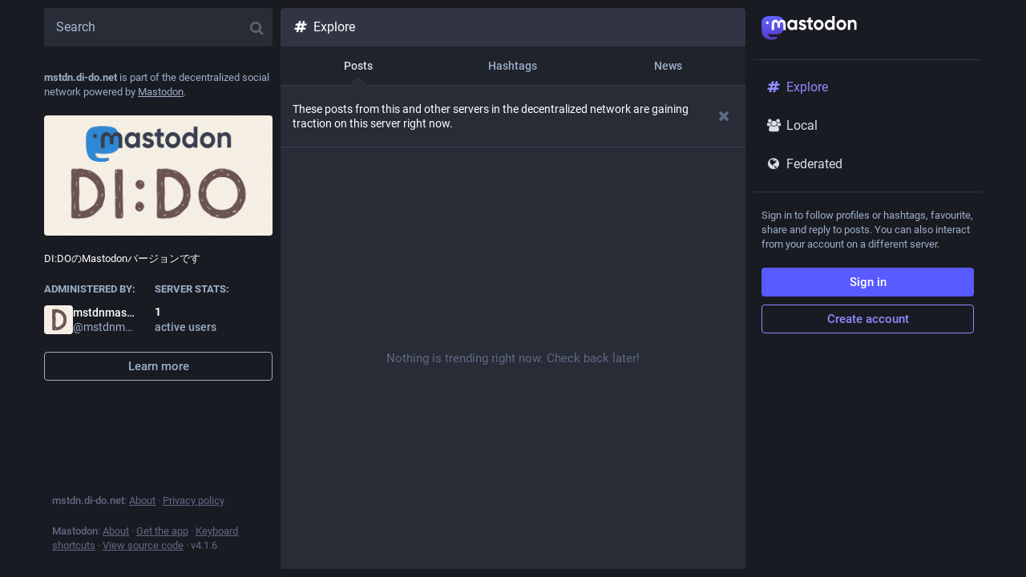

--- FILE ---
content_type: text/css; charset=utf-8
request_url: https://mstdn.di-do.net/custom.css
body_size: 156
content:
.reply-indicator__content .emojione.custom-emoji, .status__content .emojione.custom-emoji{width:400px;height:400px;max-width:100%;margin:10px;}



--- FILE ---
content_type: application/javascript
request_url: https://mstdn.di-do.net/packs/js/features/explore-a6e3b3c26c527a3f3008.chunk.js
body_size: 2410
content:
(window.webpackJsonp=window.webpackJsonp||[]).push([[26],{810:function(e,t,s){"use strict";s.r(t),s.d(t,"default",(function(){return se}));var a=s(0),o=s(1),i=s.n(o),n=s(4),c=s(13),l=s(2),r=s.n(l),d=s(741),h=s(740),b=s(737),u=s(828),g=s(493),p=s(61),m=s(181),j=s(45),O=s(76),v=s(10),_=s.n(v);class x extends i.a.PureComponent{constructor(){super(...arguments),this.state={thumbnailLoaded:!1},this.handleImageLoad=()=>this.setState({thumbnailLoaded:!0})}render(){const{url:e,title:t,publisher:s,sharedTimes:o,thumbnail:n,blurhash:c}=this.props,{thumbnailLoaded:l}=this.state;return Object(a.a)("a",{className:"story",href:e,target:"blank",rel:"noopener"},void 0,Object(a.a)("div",{className:"story__details"},void 0,Object(a.a)("div",{className:"story__details__publisher"},void 0,s||Object(a.a)(O.a,{width:50})),Object(a.a)("div",{className:"story__details__title"},void 0,t||Object(a.a)(O.a,{})),Object(a.a)("div",{className:"story__details__shared"},void 0,"number"==typeof o?Object(a.a)(j.a,{value:o,renderer:m.b}):Object(a.a)(O.a,{width:100}))),Object(a.a)("div",{className:"story__thumbnail"},void 0,n?Object(a.a)(i.a.Fragment,{},void 0,Object(a.a)("div",{className:_()("story__thumbnail__preview",{"story__thumbnail__preview--hidden":l})},void 0,Object(a.a)(p.a,{hash:c})),Object(a.a)("img",{src:n,onLoad:this.handleImageLoad,alt:"",role:"presentation"})):Object(a.a)(O.a,{})))}}var f,M=s(90),k=s(46),y=s(755);let L=Object(c.connect)((e=>({links:e.getIn(["trends","links","items"]),isLoading:e.getIn(["trends","links","isLoading"])})))(f=class extends i.a.PureComponent{componentDidMount(){const{dispatch:e}=this.props;e(Object(k.o)())}render(){const{isLoading:e,links:t}=this.props,s=Object(a.a)(y.a,{id:"explore/links"},void 0,Object(a.a)(n.b,{id:"dismissable_banner.explore_links",defaultMessage:"These news stories are being talked about by people on this and other servers of the decentralized network right now."}));return!e&&t.isEmpty()?Object(a.a)("div",{className:"explore__links scrollable scrollable--flex"},void 0,s,Object(a.a)("div",{className:"empty-column-indicator"},void 0,Object(a.a)(n.b,{id:"empty_column.explore_statuses",defaultMessage:"Nothing is trending right now. Check back later!"}))):Object(a.a)("div",{className:"explore__links"},void 0,s,e?Object(a.a)(M.b,{}):t.map((e=>Object(a.a)(x,{url:e.get("url"),title:e.get("title"),publisher:e.get("provider_name"),sharedTimes:1*e.getIn(["history",0,"accounts"])+1*e.getIn(["history",1,"accounts"]),thumbnail:e.get("image"),blurhash:e.get("blurhash")},e.get("id")))))}})||f;var N;let w=Object(c.connect)((e=>({hashtags:e.getIn(["trends","tags","items"]),isLoadingHashtags:e.getIn(["trends","tags","isLoading"])})))(N=class extends i.a.PureComponent{componentDidMount(){const{dispatch:e}=this.props;e(Object(k.n)())}render(){const{isLoading:e,hashtags:t}=this.props,s=Object(a.a)(y.a,{id:"explore/tags"},void 0,Object(a.a)(n.b,{id:"dismissable_banner.explore_tags",defaultMessage:"These hashtags are gaining traction among people on this and other servers of the decentralized network right now."}));return!e&&t.isEmpty()?Object(a.a)("div",{className:"explore__links scrollable scrollable--flex"},void 0,s,Object(a.a)("div",{className:"empty-column-indicator"},void 0,Object(a.a)(n.b,{id:"empty_column.explore_statuses",defaultMessage:"Nothing is trending right now. Check back later!"}))):Object(a.a)("div",{className:"explore__links"},void 0,s,e?Object(a.a)(M.b,{}):t.map((e=>Object(a.a)(m.a,{hashtag:e},e.get("name")))))}})||N;var C,S=s(27),I=s.n(S),P=s(184);let H=Object(c.connect)((e=>({statusIds:e.getIn(["status_lists","trending","items"]),isLoading:e.getIn(["status_lists","trending","isLoading"],!0),hasMore:!!e.getIn(["status_lists","trending","next"])})))(C=class extends i.a.PureComponent{constructor(){super(...arguments),this.handleLoadMore=I()((()=>{const{dispatch:e}=this.props;e(Object(k.m)())}),300,{leading:!0})}componentDidMount(){const{dispatch:e}=this.props;e(Object(k.p)())}render(){const{isLoading:e,hasMore:t,statusIds:s,multiColumn:o}=this.props,c=Object(a.a)(n.b,{id:"empty_column.explore_statuses",defaultMessage:"Nothing is trending right now. Check back later!"});return i.a.createElement(i.a.Fragment,null,Object(a.a)(y.a,{id:"explore/statuses"},void 0,Object(a.a)(n.b,{id:"dismissable_banner.explore_statuses",defaultMessage:"These posts from this and other servers in the decentralized network are gaining traction on this server right now."})),Object(a.a)(P.a,{trackScroll:!0,statusIds:s,scrollKey:"explore-statuses",hasMore:t,isLoading:e,onLoadMore:this.handleLoadMore,emptyMessage:c,bindToDocument:!o,withCounters:!0}))}})||C;var T,A=s(773),E=s(114);let D=Object(c.connect)((e=>({suggestions:e.getIn(["suggestions","items"]),isLoading:e.getIn(["suggestions","isLoading"])})))(T=class extends i.a.PureComponent{componentDidMount(){const{dispatch:e}=this.props;e(Object(E.f)(!0))}render(){const{isLoading:e,suggestions:t}=this.props;return!e&&t.isEmpty()?Object(a.a)("div",{className:"explore__suggestions scrollable scrollable--flex"},void 0,Object(a.a)("div",{className:"empty-column-indicator"},void 0,Object(a.a)(n.b,{id:"empty_column.explore_statuses",defaultMessage:"Nothing is trending right now. Check back later!"}))):Object(a.a)("div",{className:"explore__suggestions"},void 0,e?Object(a.a)(M.b,{}):t.map((e=>Object(a.a)(A.a,{id:e.get("account")},e.get("account")))))}})||T;var z,F=s(765),q=s(57),R=s(748),$=s(160),J=s(3),K=s(186),B=s(89);const G=Object(n.f)({title:{id:"search_results.title",defaultMessage:"Search for {q}"}}),Q=(e,t,s)=>t.size>=5?t.push(Object(a.a)(K.a,{visible:!0,onClick:s},`${e}-load-more`)):t,U=(e,t)=>Q("accounts",e.get("accounts",Object(J.List)()).map((e=>Object(a.a)(R.a,{id:e},`account-${e}`))),t),V=(e,t)=>Q("hashtags",e.get("hashtags",Object(J.List)()).map((e=>Object(a.a)(m.a,{hashtag:e},`tag-${e.get("name")}`))),t),W=(e,t)=>Q("statuses",e.get("statuses",Object(J.List)()).map((e=>Object(a.a)($.a,{id:e},`status-${e}`))),t);let X=Object(c.connect)((e=>({isLoading:e.getIn(["search","isLoading"]),results:e.getIn(["search","results"]),q:e.getIn(["search","searchTerm"])})))(z=Object(n.g)(z=class extends i.a.PureComponent{constructor(){super(...arguments),this.state={type:"all"},this.handleSelectAll=()=>this.setState({type:"all"}),this.handleSelectAccounts=()=>this.setState({type:"accounts"}),this.handleSelectHashtags=()=>this.setState({type:"hashtags"}),this.handleSelectStatuses=()=>this.setState({type:"statuses"}),this.handleLoadMoreAccounts=()=>this.loadMore("accounts"),this.handleLoadMoreStatuses=()=>this.loadMore("statuses"),this.handleLoadMoreHashtags=()=>this.loadMore("hashtags")}loadMore(e){const{dispatch:t}=this.props;t(Object(q.j)(e))}render(){const{intl:e,isLoading:t,q:s,results:o}=this.props,{type:c}=this.state;let l=Object(J.List)();if(!t){switch(c){case"all":l=l.concat(U(o,this.handleLoadMoreAccounts),V(o,this.handleLoadMoreHashtags),W(o,this.handleLoadMoreStatuses));break;case"accounts":l=l.concat(U(o,this.handleLoadMoreAccounts));break;case"hashtags":l=l.concat(V(o,this.handleLoadMoreHashtags));break;case"statuses":l=l.concat(W(o,this.handleLoadMoreStatuses))}0===l.size&&(l=Object(a.a)("div",{className:"empty-column-indicator"},void 0,Object(a.a)(n.b,{id:"search_results.nothing_found",defaultMessage:"Could not find anything for these search terms"})))}return Object(a.a)(i.a.Fragment,{},void 0,Object(a.a)("div",{className:"account__section-headline"},void 0,Object(a.a)("button",{onClick:this.handleSelectAll,className:"all"===c&&"active"},void 0,Object(a.a)(n.b,{id:"search_results.all",defaultMessage:"All"})),Object(a.a)("button",{onClick:this.handleSelectAccounts,className:"accounts"===c&&"active"},void 0,Object(a.a)(n.b,{id:"search_results.accounts",defaultMessage:"People"})),Object(a.a)("button",{onClick:this.handleSelectHashtags,className:"hashtags"===c&&"active"},void 0,Object(a.a)(n.b,{id:"search_results.hashtags",defaultMessage:"Hashtags"})),Object(a.a)("button",{onClick:this.handleSelectStatuses,className:"statuses"===c&&"active"},void 0,Object(a.a)(n.b,{id:"search_results.statuses",defaultMessage:"Posts"}))),Object(a.a)("div",{className:"explore__search-results"},void 0,t?Object(a.a)(M.b,{}):l),Object(a.a)(B.a,{},void 0,Object(a.a)("title",{},void 0,e.formatMessage(G.title,{q:s}))))}})||z)||z;var Y,Z,ee=s(8);const te=Object(n.f)({title:{id:"explore.title",defaultMessage:"Explore"},searchResults:{id:"explore.search_results",defaultMessage:"Search results"}});let se=Object(c.connect)((e=>({layout:e.getIn(["meta","layout"]),isSearching:e.getIn(["search","submitted"])||!ee.u})))(Y=Object(n.g)((Z=class extends i.a.PureComponent{constructor(){super(...arguments),this.handleHeaderClick=()=>{this.column.scrollTop()},this.setRef=e=>{this.column=e}}render(){const{intl:e,multiColumn:t,isSearching:s}=this.props,{signedIn:o}=this.context.identity;return i.a.createElement(d.a,{bindToDocument:!t,ref:this.setRef,label:e.formatMessage(te.title)},Object(a.a)(h.a,{icon:s?"search":"hashtag",title:e.formatMessage(s?te.searchResults:te.title),onClick:this.handleHeaderClick,multiColumn:t}),Object(a.a)("div",{className:"explore__search-header"},void 0,Object(a.a)(F.a,{})),Object(a.a)("div",{className:"scrollable scrollable--flex"},void 0,s?Object(a.a)(X,{}):i.a.createElement(i.a.Fragment,null,Object(a.a)("div",{className:"account__section-headline"},void 0,Object(a.a)(b.a,{exact:!0,to:"/explore"},void 0,Object(a.a)(n.b,{tagName:"div",id:"explore.trending_statuses",defaultMessage:"Posts"})),Object(a.a)(b.a,{exact:!0,to:"/explore/tags"},void 0,Object(a.a)(n.b,{tagName:"div",id:"explore.trending_tags",defaultMessage:"Hashtags"})),Object(a.a)(b.a,{exact:!0,to:"/explore/links"},void 0,Object(a.a)(n.b,{tagName:"div",id:"explore.trending_links",defaultMessage:"News"})),o&&Object(a.a)(b.a,{exact:!0,to:"/explore/suggestions"},void 0,Object(a.a)(n.b,{tagName:"div",id:"explore.suggested_follows",defaultMessage:"For you"}))),Object(a.a)(u.a,{},void 0,Object(a.a)(g.a,{path:"/explore/tags",component:w}),Object(a.a)(g.a,{path:"/explore/links",component:L}),Object(a.a)(g.a,{path:"/explore/suggestions",component:D}),Object(a.a)(g.a,{exact:!0,path:["/explore","/explore/posts","/search"],component:H,componentParams:{multiColumn:t}})),Object(a.a)(B.a,{},void 0,Object(a.a)("title",{},void 0,e.formatMessage(te.title)),Object(a.a)("meta",{name:"robots",content:s?"noindex":"all"})))))}},Z.contextTypes={router:r.a.object,identity:r.a.object},Y=Z))||Y)||Y}}]);
//# sourceMappingURL=explore-a6e3b3c26c527a3f3008.chunk.js.map